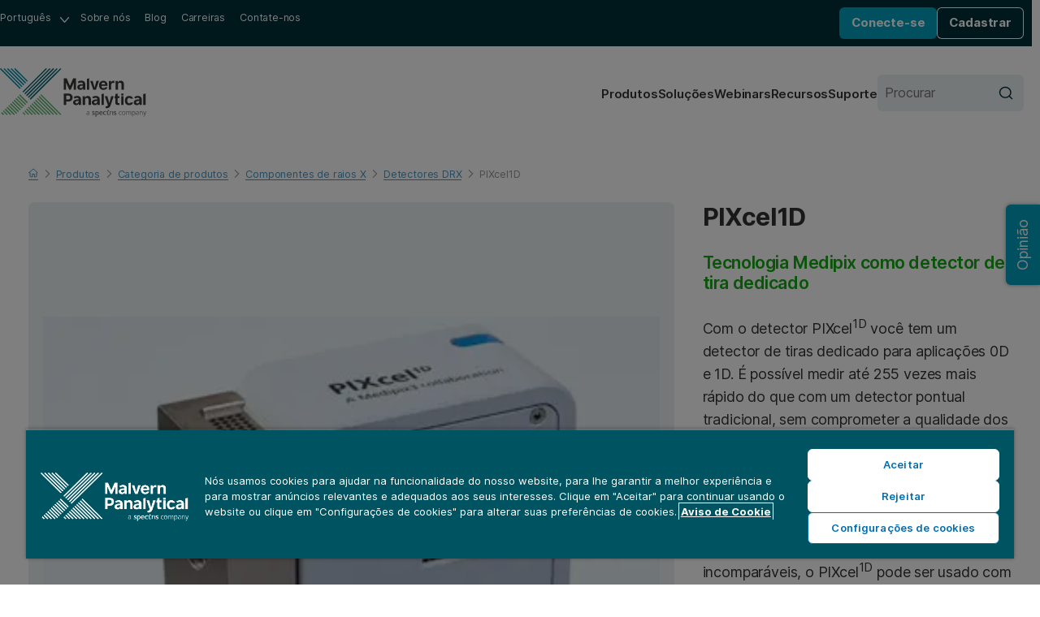

--- FILE ---
content_type: text/html; charset=utf-8
request_url: https://www.malvernpanalytical.com/br/products/category/x-ray-components/detectors/pixcel1d
body_size: 10405
content:
<!DOCTYPE html>
<!--[if lt IE 7]><html class="no-js lt-ie9 lt-ie8 lt-ie7"><![endif]-->
<!--[if IE 7]><html class="no-js lt-ie9 lt-ie8"><![endif]-->
<!--[if IE 8]><html class="no-js lt-ie9"><![endif]-->
<!--[if gt IE 8]><!-->
<html lang="pt-br" dir="ltr">
<!--<![endif]-->
<head>
            <meta charset="UTF-8">
        <meta http-equiv="Content-type" content="text/html;charset=UTF-8">
        <meta http-equiv="X-UA-Compatible" content="IE=edge">
        <meta name="robots" content="NOODP,NOYDIR">
        <meta name="viewport" content="width=device-width, initial-scale=1">
        <title>
             PIXcel1D X-ray Detector | For 0D &amp; 1D Applications
            
            | Malvern Panalytical
        </title>
        <meta name="title" content=" PIXcel1D X-ray Detector | For 0D &amp; 1D Applications
            
            | Malvern Panalytical">
        <meta name="description" content="With an unrivalled resolution and dynamic range, the PIXcel1D can be used with all of our XRD diffractometers.">
        <meta name="keywords" content="">
        <meta name="revised" content="4/6/2018 9:41:47 AM">
        <meta name="naver-site-verification" content="d7b8353f897be16808db2a2fa0c0585265df7112" />
        <link rel="canonical" href="https://www.malvernpanalytical.com/br/products/category/x-ray-components/detectors/pixcel1d">
        <link rel="icon" type="image/svg+xml" href="/resource/svg/favicon.svg">
        <link rel="apple-touch-icon" sizes="180x180" href="/resource/img/apple-touch-icon.png">
        <link rel="mask-icon" href="/resource/svg/safari-pinned-tab.svg" color="#00a2c2">
        <link rel="manifest" href="/manifest.json">
        <meta name="theme-color" content="#005461">
        <meta property="og:type" content="website" />
        <meta property="og:url" content="https://www.malvernpanalytical.com/br/products/category/x-ray-components/detectors/pixcel1d" />
        <meta property="og:title" content=" PIXcel1D X-ray Detector | For 0D &amp; 1D Applications" />
        <meta property="og:description" content="With an unrivalled resolution and dynamic range, the PIXcel1D can be used with all of our XRD diffractometers." />
        <meta property="og:image" content="/resource/img/malvern-panalytical-icon.svg" />
        <meta property="og:image:type" content="image/svg+xml" />
        <meta property="og:image" content="/resource/img/malvern-panalytical-icon.png" />
        <meta property="og:image:type" content="image/png" />
        <meta name="twitter:url" content="https://www.malvernpanalytical.com/br/products/category/x-ray-components/detectors/pixcel1d" />
        <meta name="twitter:title" content=" PIXcel1D X-ray Detector | For 0D &amp; 1D Applications" />
        <meta name="twitter:description" content="With an unrivalled resolution and dynamic range, the PIXcel1D can be used with all of our XRD diffractometers." />
        <meta name="twitter:image" content="/resource/img/malvern-panalytical-icon.svg" />
        <meta name="twitter:image" content="/resource/img/malvern-panalytical-icon.png" />
            <link rel="preconnect" href="https://unpkg.com" crossorigin>
            <link rel="dns-prefetch" href="https://unpkg.com">
        <link rel="preconnect" href="https://cdn.cookielaw.org" crossorigin>
        <link rel="dns-prefetch" href="https://cdn.cookielaw.org">
        <link rel="preconnect" href="https://www.googletagmanager.com" crossorigin>
        <link rel="dns-prefetch" href="https://www.googletagmanager.com">
        <link rel="preconnect" href="https://cdn.matomo.cloud" crossorigin>
        <link rel="dns-prefetch" href="https://cdn.matomo.cloud">
        <link rel="preconnect" href="https://dev.visualwebsiteoptimizer.com" crossorigin>
        <link rel="dns-prefetch" href="https://dev.visualwebsiteoptimizer.com">
            <link rel="stylesheet" href="https://unpkg.com/mp-design-system@2.0.82/dist/build/scss/mp-www-legacy.css" integrity="sha384-Tw/8DvZXQm8DJ+jcpdLuEA4ARlZJ40XfTmcu5wyP0/zr3SDNVxNUEAAtMKoumuay" crossorigin="anonymous">
            <link rel="stylesheet" href="https://unpkg.com/mp-design-system@2.0.82/dist/build/scss/mp-www.css" integrity="sha384-UrTEGmtB7k7G4SUeHrkKuuNHkf9ncHF3Dl9hsUwlhs4yrSEfZAm/bNtjaysDp8iG" crossorigin="anonymous">
        <link rel="stylesheet" href="/resource/css/main.min.css?v=639045893480000000">
                <script>
                (function (w, d, s, l, i) {
                        w[l] = w[l] || []; w[l].push({
                            'gtm.start':
                                new Date().getTime(), event: 'gtm.js'
                        }); var f = d.getElementsByTagName(s)[0],
                            j = d.createElement(s), dl = l != 'dataLayer' ? '&l=' + l : ''; j.async = true; j.src =
                                'https://www.googletagmanager.com/gtm.js?id=' + i + dl + '&gtm_auth=y-UTGOwgbFhIaNuCJ4Qt8A&gtm_preview=env-2&gtm_cookies_win=x'; f.parentNode.insertBefore(j, f);
                })(window, document, 'script', 'dataLayer', 'GTM-5NCVB74');
                </script>
            <script src="https://unpkg.com/vue@3.4.13/dist/vue.global.prod.js" integrity="sha384-NAMOHLxurd2vhpndxJN+ajXCbIBiLzXb8eEyJuhhXeXch4CUr8QiEIXbYUnoyd+f" crossorigin="anonymous"></script>
        <script>
            var _paq = window._paq = window._paq || [];
            _paq.push(["setCookieDomain", "*.malvernpanalytical.com"]);
            _paq.push(["setExcludedQueryParams", ["campaignid", "adgroupid", "creative", "keyword", "matchtype", "network", "device", "pk_adgroupid", "NaPM", "n_media", "n_query", "n_rank", "_gl", "_hsmi", "n_ad_group", "redirect", "product", "productname", "n_ad", "uuid", "testind"]]);
            _paq.push(["setExcludedReferrers", ["Array", "stg.malvernpanalytical.com", "acc.malvernpanalytical.com", "acc-stg.malvernpanalytical.com", "dev.malvernpanalytical.com", "devstg.malvernpanalytical.com"]]);
            _paq.push(['trackPageView']);
            _paq.push(['enableLinkTracking']);
            (function () {
                var u = "https://malvernpanalytical.matomo.cloud/";
                _paq.push(['setTrackerUrl', u + 'matomo.php']);
                _paq.push(['setSiteId', '1']);
                var d = document, g = d.createElement('script'), s = d.getElementsByTagName('script')[0];
                g.async = true; g.src = '//cdn.matomo.cloud/malvernpanalytical.matomo.cloud/matomo.js'; s.parentNode.insertBefore(g, s);
            })();
        </script>
        <script id="vwoCode" class="optanon-category-C0002" type="text/plain">
            window._vwo_code || (function() {
            var account_id=603175,
            version=2.1,
            settings_tolerance=2000,
            hide_element='body',
            hide_element_style = 'opacity:0 !important;filter:alpha(opacity=0) !important;background:none !important;transition:none !important;',
            f=false,w=window,d=document,v=d.querySelector('#vwoCode'),cK='_vwo_'+account_id+'_settings',cc={};try{var c=JSON.parse(localStorage.getItem('_vwo_'+account_id+'_config'));cc=c&&typeof c==='object'?c:{}}catch(e){}var stT=cc.stT==='session'?w.sessionStorage:w.localStorage;code={nonce:v&&v.nonce,library_tolerance:function(){return typeof library_tolerance!=='undefined'?library_tolerance:undefined},settings_tolerance:function(){return cc.sT||settings_tolerance},hide_element_style:function(){return'{'+(cc.hES||hide_element_style)+'}'},hide_element:function(){if(performance.getEntriesByName('first-contentful-paint')[0]){return''}return typeof cc.hE==='string'?cc.hE:hide_element},getVersion:function(){return version},finish:function(e){if(!f){f=true;var t=d.getElementById('_vis_opt_path_hides');if(t)t.parentNode.removeChild(t);if(e)(new Image).src='https://dev.visualwebsiteoptimizer.com/ee.gif?a='+account_id+e}},finished:function(){return f},addScript:function(e){var t=d.createElement('script');t.type='text/javascript';if(e.src){t.src=e.src}else{t.text=e.text}v&&t.setAttribute('nonce',v.nonce);d.getElementsByTagName('head')[0].appendChild(t)},load:function(e,t){var n=this.getSettings(),i=d.createElement('script'),r=this;t=t||{};if(n){i.textContent=n;d.getElementsByTagName('head')[0].appendChild(i);if(!w.VWO||VWO.caE){stT.removeItem(cK);r.load(e)}}else{var o=new XMLHttpRequest;o.open('GET',e,true);o.withCredentials=!t.dSC;o.responseType=t.responseType||'text';o.onload=function(){if(t.onloadCb){return t.onloadCb(o,e)}if(o.status===200||o.status===304){_vwo_code.addScript({text:o.responseText})}else{_vwo_code.finish('&e=loading_failure:'+e)}};o.onerror=function(){if(t.onerrorCb){return t.onerrorCb(e)}_vwo_code.finish('&e=loading_failure:'+e)};o.send()}},getSettings:function(){try{var e=stT.getItem(cK);if(!e){return}e=JSON.parse(e);if(Date.now()>e.e){stT.removeItem(cK);return}return e.s}catch(e){return}},init:function(){if(d.URL.indexOf('__vwo_disable__')>-1)return;var e=this.settings_tolerance();w._vwo_settings_timer=setTimeout(function(){_vwo_code.finish();stT.removeItem(cK)},e);var t;if(this.hide_element()!=='body'){t=d.createElement('style');var n=this.hide_element(),i=n?n+this.hide_element_style():'',r=d.getElementsByTagName('head')[0];t.setAttribute('id','_vis_opt_path_hides');v&&t.setAttribute('nonce',v.nonce);t.setAttribute('type','text/css');if(t.styleSheet)t.styleSheet.cssText=i;else t.appendChild(d.createTextNode(i));r.appendChild(t)}else{t=d.getElementsByTagName('head')[0];var i=d.createElement('div');i.style.cssText='z-index: 2147483647 !important;position: fixed !important;left: 0 !important;top: 0 !important;width: 100% !important;height: 100% !important;background: white !important;display: block !important;';i.setAttribute('id','_vis_opt_path_hides');i.classList.add('_vis_hide_layer');t.parentNode.insertBefore(i,t.nextSibling)}var o=window._vis_opt_url||d.URL,s='https://dev.visualwebsiteoptimizer.com/j.php?a='+account_id+'&u='+encodeURIComponent(o)+'&vn='+version;if(w.location.search.indexOf('_vwo_xhr')!==-1){this.addScript({src:s})}else{this.load(s+'&x=true')}}};w._vwo_code=code;code.init();})();
        </script>

    
    
</head>

<body class="Accessory-Page mp">
    
    <noscript>
        <iframe src="https://www.googletagmanager.com/ns.html?id=GTM-5NCVB74&gtm_auth=y-UTGOwgbFhIaNuCJ4Qt8A&gtm_preview=env-2&gtm_cookies_win=x"
                height="0" width="0" style="display:none;visibility:hidden"></iframe>
    </noscript>
    <div>
    

</div><nav class="c-skip-links" aria-label="Pular link">
    <ul class="c-skip-links__list">
        <li class="c-skip-links__item">
            <a href="#main-content" class="c-skip-links__link">Pular para o conte&#250;do principal</a>
        </li>
        <li class="c-skip-links__item"><a href="#footer" class="c-skip-links__link">Pular para o rodap&#233;</a></li>
    </ul>
</nav>
<header class="c-header" aria-label="Cabe&#231;alho do site">
    
<div class="c-header__primary">
    <nav class="c-navigation c-navigation--corporate" aria-label="Navega&#231;&#227;o corporativa">
        <ul class="c-navigation__list">
            <li class="c-navigation__item c-form c-form--language">
                <div class="c-form__input-wrap">
                    <label class="u-hidden" for="header-language">Idioma</label>
                    <select id="header-language" class="c-input c-input--select" name="header-language" onchange="location = this.value;" onkeydown="if(event.key === 'Enter'){ location = this.value; }" aria-label="Selecione o idioma do site">
                        
            <option value="https://www.malvernpanalytical.com/de/products/category/x-ray-components/detectors/pixcel1d" data-href="//www.malvernpanalytical.com/de/products/category/x-ray-components/detectors/pixcel1d">Deutsch</option>
            <option value="https://www.malvernpanalytical.com/en/products/category/x-ray-components/detectors/pixcel1d" data-href="//www.malvernpanalytical.com/en/products/category/x-ray-components/detectors/pixcel1d">English</option>
            <option value="https://www.malvernpanalytical.com/es/products/category/x-ray-components/detectors/pixcel1d" data-href="//www.malvernpanalytical.com/es/products/category/x-ray-components/detectors/pixcel1d">Espa&#241;ol</option>
            <option value="https://www.malvernpanalytical.com/fr/products/category/x-ray-components/detectors/pixcel1d" data-href="//www.malvernpanalytical.com/fr/products/category/x-ray-components/detectors/pixcel1d">Fran&#231;ais</option>
            <option value="https://www.malvernpanalytical.com/br/products/category/x-ray-components/detectors/pixcel1d" data-href="//www.malvernpanalytical.com/br/products/category/x-ray-components/detectors/pixcel1d" selected="selected">Portugu&#234;s</option>
            <option value="https://www.malvernpanalytical.com/kr/products/category/x-ray-components/detectors/pixcel1d" data-href="//www.malvernpanalytical.com/kr/products/category/x-ray-components/detectors/pixcel1d">한국어</option>
            <option value="https://www.malvernpanalytical.com/jp/products/category/x-ray-components/detectors/pixcel1d" data-href="//www.malvernpanalytical.com/jp/products/category/x-ray-components/detectors/pixcel1d">日本語</option>
            <option value="https://www.malvernpanalytical.com.cn/products/category/x-ray-components/detectors/pixcel1d" data-href="//www.malvernpanalytical.com.cn/products/category/x-ray-components/detectors/pixcel1d">简体中文</option>
            <option value="https://www.malvernpanalytical.com/tw/products/category/x-ray-components/detectors/pixcel1d" data-href="//www.malvernpanalytical.com/tw/products/category/x-ray-components/detectors/pixcel1d">繁體中文</option>

                    </select>
                </div>
            </li>
            <li class="c-navigation__item">
                <a class="c-navigation__link" href="/br/about-us">Sobre n&#243;s</a>
            </li>
            <li class="c-navigation__item">
                <a class="c-navigation__link" href="/br/learn/knowledge-center?size=n_12_n&amp;filters%5B0%5D%5Bfield%5D=mp_documenttype_title&amp;filters%5B0%5D%5Bvalues%5D%5B0%5D=Percep&#231;&#245;es&amp;filters%5B0%5D%5Btype%5D=any&amp;sort-field=date&amp;sort-direction=desc">Blog</a>
            </li>
            <li class="c-navigation__item">
                <a class="c-navigation__link" href="/br/about-us/work-with-us">Carreiras</a>
            </li>
            <li class="c-navigation__item">
                <a class="c-navigation__link" href="/br/about-us/contact-us/">Contate-nos</a>
            </li>
        </ul>
    </nav>
    <div id="account-logged-out" class="c-header__group u-hidden">
        <a id="LoginView1_LinkButton" class="c-button c-button--blue c-button--small" href="/br/support/login">Conecte-se</a>
        <a id="LoginView1_LinkButton2" class="c-button c-button--outline-white c-button--small" href="/br/profile/register">Cadastrar</a>
    </div>
    <div id="account-logged-in" class="c-header__group u-hidden">
        <a id="editProfile" class="c-button c-button--outline-white c-button--small" href="/br/profile">Editar Perfil</a>
        <form action="/br/products/category/x-ray-components/detectors/pixcel1d" method="post">
            <input id="Logout" name="Sair" type="submit" value="Sair" class="c-button c-button--blue c-button--small" />
        </form>
    </div>
</div>
    <div class="c-header__secondary">
    <a class="c-header__logo" href="/br" aria-label="Home">
        <img src="/resource/img/malvernpanalyticallogo.svg" alt="Malvern Panalytical" width="216" />
    </a>
    <div class="c-header__group">
        
<nav class="c-navigation c-navigation--website" aria-label="Navega&#231;&#227;o no site">
    <ul class="c-navigation__list">
        <li class="c-navigation__item">
            <a class="c-navigation__link" href="/br/products">Produtos</a>
        </li>
        <li class="c-navigation__item">
            <a class="c-navigation__link" href="/br/solutions">Solu&#231;&#245;es</a>
        </li>
        <li class="c-navigation__item">
            <a class="c-navigation__link" href="/br/learn/events-and-training/">Webinars</a>
        </li>
        <li class="c-navigation__item">
            <a class="c-navigation__link" href="/br/learn/knowledge-center/">Recursos</a>
        </li>
        <li class="c-navigation__item">
            <a class="c-navigation__link" href="/br/support">Suporte</a>
        </li>
    </ul>
</nav>
        <form class="c-header__search c-form c-form--search" action="/br/search" method="get">
            <div class="c-form__input-wrap">
                <label for="header-site-search" class="u-hidden">Procurar</label>
                <input id="header-site-search" placeholder="Procurar" type="search" name="q" class="c-input c-input--alt c-input--with-button" />
                <button type="submit">
                    <svg role="img" aria-hidden="true" focusable="false" class="mp c-icon c-icon--search">
                        <use xlink:href="/resource/svg/sprite.svg#search"></use>
                    </svg>
                </button>
            </div>
        </form>
        <button class="c-navicon c-navicon--open" aria-label="Abrir navega&#231;&#227;o" aria-controls="overlay-menu" aria-expanded="false">
            <i aria-hidden="true"></i> <i aria-hidden="true"></i> <i aria-hidden="true"></i>
        </button>
    </div>
</div>


    <div id="overlay-menu" class="c-header__overlay" aria-hidden="true" aria-modal="true">
        <button class="c-navicon c-navicon--close" aria-label="Fechar navega&#231;&#227;o" aria-controls="overlay-menu">
            <i aria-hidden="true"></i> <i aria-hidden="true"></i> <i aria-hidden="true"></i>
        </button>

<nav class="c-navigation c-navigation--website" aria-label="Navega&#231;&#227;o no site">
    <ul class="c-navigation__list">
        <li class="c-navigation__item">
            <a class="c-navigation__link" href="/br/products">Produtos</a>
        </li>
        <li class="c-navigation__item">
            <a class="c-navigation__link" href="/br/solutions">Solu&#231;&#245;es</a>
        </li>
        <li class="c-navigation__item">
            <a class="c-navigation__link" href="/br/learn/events-and-training/">Webinars</a>
        </li>
        <li class="c-navigation__item">
            <a class="c-navigation__link" href="/br/learn/knowledge-center/">Recursos</a>
        </li>
        <li class="c-navigation__item">
            <a class="c-navigation__link" href="/br/support">Suporte</a>
        </li>
    </ul>
</nav>                <nav class="c-navigation c-navigation--corporate" aria-label="Navega&#231;&#227;o corporativa">
            <ul class="c-navigation__list">
                <li class="c-navigation__item c-form c-form--language">
                    <div class="c-form__input-wrap">
                        <label class="u-hidden" for="header-overlay-language">Idioma</label>
                        <select id="header-overlay-language" class="c-input c-input--select" name="header-overlay-language" onchange="location = this.value;" onkeydown="if(event.key === 'Enter'){ location = this.value; }" aria-label="Selecione o idioma do site">
                            
            <option value="https://www.malvernpanalytical.com/de/products/category/x-ray-components/detectors/pixcel1d" data-href="//www.malvernpanalytical.com/de/products/category/x-ray-components/detectors/pixcel1d">Deutsch</option>
            <option value="https://www.malvernpanalytical.com/en/products/category/x-ray-components/detectors/pixcel1d" data-href="//www.malvernpanalytical.com/en/products/category/x-ray-components/detectors/pixcel1d">English</option>
            <option value="https://www.malvernpanalytical.com/es/products/category/x-ray-components/detectors/pixcel1d" data-href="//www.malvernpanalytical.com/es/products/category/x-ray-components/detectors/pixcel1d">Espa&#241;ol</option>
            <option value="https://www.malvernpanalytical.com/fr/products/category/x-ray-components/detectors/pixcel1d" data-href="//www.malvernpanalytical.com/fr/products/category/x-ray-components/detectors/pixcel1d">Fran&#231;ais</option>
            <option value="https://www.malvernpanalytical.com/br/products/category/x-ray-components/detectors/pixcel1d" data-href="//www.malvernpanalytical.com/br/products/category/x-ray-components/detectors/pixcel1d" selected="selected">Portugu&#234;s</option>
            <option value="https://www.malvernpanalytical.com/kr/products/category/x-ray-components/detectors/pixcel1d" data-href="//www.malvernpanalytical.com/kr/products/category/x-ray-components/detectors/pixcel1d">한국어</option>
            <option value="https://www.malvernpanalytical.com/jp/products/category/x-ray-components/detectors/pixcel1d" data-href="//www.malvernpanalytical.com/jp/products/category/x-ray-components/detectors/pixcel1d">日本語</option>
            <option value="https://www.malvernpanalytical.com.cn/products/category/x-ray-components/detectors/pixcel1d" data-href="//www.malvernpanalytical.com.cn/products/category/x-ray-components/detectors/pixcel1d">简体中文</option>
            <option value="https://www.malvernpanalytical.com/tw/products/category/x-ray-components/detectors/pixcel1d" data-href="//www.malvernpanalytical.com/tw/products/category/x-ray-components/detectors/pixcel1d">繁體中文</option>

                        </select>
                    </div>
                </li>
                <li class="c-navigation__item">
                    <a class="c-navigation__link" href="/br/about-us">Sobre n&#243;s</a>
                </li>
                <li class="c-navigation__item">
                    <a class="c-navigation__link" href="/br/learn/knowledge-center?size=n_12_n&amp;filters%5B0%5D%5Bfield%5D=mp_documenttype_title&amp;filters%5B0%5D%5Bvalues%5D%5B0%5D=Percep&#231;&#245;es&amp;filters%5B0%5D%5Btype%5D=any&amp;sort-field=date&amp;sort-direction=desc">Blog</a>
                </li>
                <li class="c-navigation__item">
                    <a class="c-navigation__link" href="/br/about-us/work-with-us">Carreiras</a>
                </li>
                <li class="c-navigation__item">
                    <a class="c-navigation__link" href="/br/about-us/contact-us/">Contate-nos</a>
                </li>
            </ul>
        </nav>
        <form class="c-header__search c-form c-form--search" action="/br/search" method="get">
            <div class="c-form__input-wrap">
                <label for="header-overlay-site-search" class="u-hidden">Procurar</label>
                <input id="header-overlay-site-search" placeholder="Procurar" type="search" name="q" class="c-input c-input--alt c-input--with-button" />
                <button type="submit">
                    <svg role="img" aria-hidden="true" focusable="false" class="mp c-icon c-icon--search">
                        <use xlink:href="/resource/svg/sprite.svg#search"></use>
                    </svg>
                </button>
            </div>
        </form>
    </div>
</header>


    <div class="mp u-wrap u-pad-top-m-l u-pad-bottom-l" >
            <nav class="c-breadcrumb c-breadcrumb--dark" aria-label="Breadcrumb">
                

    <ol id="breadcrumb" class="c-breadcrumb__list" role="list" itemscope itemtype="https://schema.org/BreadcrumbList">
            <li class="c-breadcrumb__item" role="listitem" itemscope itemtype="https://schema.org/ListItem" itemprop="itemListElement">

                    <a href="/br" class="c-breadcrumb__link" itemprop="item">
                        <span itemprop="name">
                            <svg role="img" aria-hidden="true" focusable="false" class="mp c-icon c-icon--home">
                                <use xlink:href="/resource/svg/sprite.svg#home"></use>
                            </svg>
                            <span class="u-hidden">Home</span>
                        </span>
                    </a>
                    <meta itemprop="position" content="1" />
            </li>
            <li class="c-breadcrumb__item" role="listitem" itemscope itemtype="https://schema.org/ListItem" itemprop="itemListElement">

                            <svg role="img" aria-hidden="true" focusable="false" class="mp c-icon c-icon--chevron-down">
                                <use xlink:href="/resource/svg/sprite.svg#chevron-down"></use>
                            </svg>
                            <a href="/br/products" class="c-breadcrumb__link" itemprop="item">
                                <span itemprop="name">Produtos</span>
                            </a>
                            <meta itemprop="position" content="2" />
            </li>
            <li class="c-breadcrumb__item" role="listitem" itemscope itemtype="https://schema.org/ListItem" itemprop="itemListElement">

<svg role="img" aria-hidden="true" focusable="false" class="mp c-icon c-icon--chevron-down">
                                <use xlink:href="/resource/svg/sprite.svg#chevron-down"></use>
                            </svg>
                            <a href="/br/products/category" class="c-breadcrumb__link" itemprop="item">
                                <span itemprop="name">Categoria de produtos</span>
                            </a>
                            <meta itemprop="position" content="3" />
            </li>
            <li class="c-breadcrumb__item" role="listitem" itemscope itemtype="https://schema.org/ListItem" itemprop="itemListElement">

                        <svg role="img" aria-hidden="true" focusable="false" class="mp c-icon c-icon--chevron-down">
                            <use xlink:href="/resource/svg/sprite.svg#chevron-down"></use>
                        </svg>
                        <a href="/br/products/category/x-ray-components" class="c-breadcrumb__link" itemprop="item">
                            <span itemprop="name">Componentes de raios X</span>
                        </a>
                        <meta itemprop="position" content="4" />
            </li>
            <li class="c-breadcrumb__item" role="listitem" itemscope itemtype="https://schema.org/ListItem" itemprop="itemListElement">

                        <svg role="img" aria-hidden="true" focusable="false" class="mp c-icon c-icon--chevron-down">
                            <use xlink:href="/resource/svg/sprite.svg#chevron-down"></use>
                        </svg>
                        <a href="/br/products/category/x-ray-components/detectors" class="c-breadcrumb__link" itemprop="item">
                            <span itemprop="name">Detectores DRX</span>
                        </a>
                        <meta itemprop="position" content="5" />
            </li>
            <li class="c-breadcrumb__item" role="listitem" itemscope itemtype="https://schema.org/ListItem" itemprop="itemListElement">

                    <svg role="img" aria-hidden="true" focusable="false" class="mp c-icon c-icon--chevron-down">
                        <use xlink:href="/resource/svg/sprite.svg#chevron-down"></use>
                    </svg>
                    <a href="/br/products/category/x-ray-components/detectors/pixcel1d" itemprop="item">
                        <span class="c-breadcrumb__current" aria-current="page" itemprop="name">PIXcel1D</span>
                    </a>
                    <meta itemprop="position" content="6" />
            </li>
    </ol>



            </nav>
        <div class="o-grid o-grid--8/4">
            <div class="c-gallery">


<div class="c-gallery__main">

        <figure class="c-gallery__slide active" data-slide="0">
            <img src="https://dam.malvernpanalytical.com/66cdb823-4ff8-435c-b8b9-ad9e00e33119/636389242078291014VN_Original%20file.jpg?quality=60&amp;width=2560" alt=""  loading="lazy"  width=2560>
        </figure>
</div>
            </div>
            <div class="u-flow--s-m" id="accessory-introduction">
                <h1 class="c-h c-h--step-3">PIXcel1D</h1>
    <h2 class="c-h c-h--page-subtitle u-margin-top-s-m" >Tecnologia Medipix como detector de tira dedicado</h2>


                    <div class="mp o-prose u-flow--prose" >
                        <p>Com o detector PIXcel<sup>1D</sup> você tem um detector de tiras dedicado para aplicações 0D e 1D. É possível medir até 255 vezes mais rápido do que com um detector pontual tradicional, sem comprometer a qualidade dos dados. Como não há necessidade de água de resfriamento, fluxo de nitrogênio líquido, gás de contagem ou calibrações demoradas, é uma solução econômica.</p><p>Com uma resolução e faixa dinâmica incomparáveis, o PIXcel<sup>1D</sup> pode ser usado com todos os nossos <a title="X-ray diffractometers" href="/br/products/category/x-ray-diffractometers">difratômetros</a>.</p>
                    </div>

                <p><b class=\"u-step-1\"> Procurando mais informações?</b></p><p>Para solicitar um orçamento, mais informações ou baixar um folheto selecione uma opção abaixo.</p>

                <div class="u-flow--xs">





    <a class="mp c-button mp c-button" href="/br/products/request-a-quote?product=54077" target="" onclick="gtag('event', 'button_click', {'origin_url': 'http://www.malvernpanalytical.com/br/products/category/x-ray-components/detectors/pixcel1d', 'button_text': 'Solicite um or&#231;amento', 'destination_url': '/br/products/request-a-quote?product=54077'}); _paq.push(['trackEvent', 'Button click', 'Solicite um or&#231;amento', '/br/products/request-a-quote?product=54077']);">
        Solicite um or&#231;amento
    </a>


    <a class="mp c-button mp c-button c-button--blue" href="/br/products/request-a-demonstration?product=54077" target="" onclick="gtag('event', 'button_click', {'origin_url': 'http://www.malvernpanalytical.com/br/products/category/x-ray-components/detectors/pixcel1d', 'button_text': 'Solicite uma demonstra&#231;&#227;o', 'destination_url': '/br/products/request-a-demonstration?product=54077'}); _paq.push(['trackEvent', 'Button click', 'Solicite uma demonstra&#231;&#227;o', '/br/products/request-a-demonstration?product=54077']);">
        Solicite uma demonstra&#231;&#227;o
    </a>


    <a class="mp c-button mp c-button c-button--outline-green" href="/br/about-us/contact-us/sales?product=54077" target="" onclick="gtag('event', 'button_click', {'origin_url': 'http://www.malvernpanalytical.com/br/products/category/x-ray-components/detectors/pixcel1d', 'button_text': 'Fale com Vendas', 'destination_url': '/br/about-us/contact-us/sales?product=54077'}); _paq.push(['trackEvent', 'Button click', 'Fale com Vendas', '/br/about-us/contact-us/sales?product=54077']);">
        Fale com Vendas
    </a>

                </div>
            </div>
        </div>
        <hr class="u-hr">
        <div class="mp u-wrap o-grid o-grid--layout o-grid--3/8 o-grid--pull u-pad-bottom-l" >
            <aside>
                <div class="mp c-scroll-spy u-flow--s-l">
                    <ol class="u-flow--xs">
                        <li>
                            <a href="#overview"  aria-controls="Overview" role="tab">
                                Overview
                            </a>
                        </li>
                            <li>
                                <a href="#howitworks"  aria-controls="Specification" role="tab">
                                    Specification
                                </a>
                            </li>
                                            </ol>
                </div>
            </aside>
            <main class="u-flow--lined">
                    <div id="overview" class="mp o-prose u-flow--prose" >
                        <h2>Overview</h2>
                        
			<h3>From X-ray powder diffraction to high-resolution thin film studies</h3>
			<p>The PIXcel<sup>1D</sup> covers a wide range of 1D applications requiring the medium and lower energy radiation wavelengths namely Cu, Co, Fe, Mn, Cr: </p>
			<ul>
				<li>Phase identification and high throughput screening</li>
				<li>Standardless quantification of mixtures of phases</li>
				<li>Refinement of crystal structures</li>
				<li>Phase transitions at non-ambient conditions in combination with our in situ stages</li>
				<li>Residual stress, texture and phase identification of metals and alloys</li>
				<li>Powder diffraction from large unit cell crystals</li>
				<li>Thin film studies.</li>
			</ul>
		
                    </div>
                                    <div id="howitworks" class="mp o-prose u-flow--prose" >
                        <h2>Specification</h2>
                        
			<table summary="Specifications of PIXcel&lt;sup&gt;1D&lt;/sup&gt;" style="width: 100%;">
				<thead>
					<tr>
						<th>Type</th>
						<th>PIXcel<sup>1D</sup> detector with Medipix3</th>
					</tr>
				</thead>
				<tbody>
					<tr>
						<td>Window size</td>
						<td>14 mm x 14 mm</td>
					</tr>
					<tr class="odd">
						<td>Efficiency Cu K</td>
						<td>&gt;95%</td>
					</tr>
					<tr>
						<td>99% Linearity range</td>
						<td>0 – 6.5 x 10<sup>9</sup> cps – Overall
<br />
0 - 25 x 10<sup>6</sup> cps - Column</td>
					</tr>
					<tr class="odd">
						<td>Energy resolution around Cu K</td>
						<td>18%</td>
					</tr>
					<tr>
						<td>Maximum count rate</td>
						<td>Maximum count rate 30 x 10<sup>9</sup> cps – Overall
<br />
120 x 10<sup>6</sup> cps - Column</td>
					</tr>
					<tr class="odd">
						<td>Maximum background</td>
						<td>&lt;0.5 cps - Overall</td>
					</tr>
					<tr>
						<td>Active length</td>
						<td>14 mm</td>
					</tr>
					<tr class="odd">
						<td>Smallest step size</td>
						<td>0.0016º 2θθ at 240 mm goniometer radius</td>
					</tr>
					<tr>
						<td>Supported wavelengths</td>
						<td>Cu, Co, Fe, Mn, Cr</td>
					</tr>
					<tr>
						<td>Defective channels</td>
						<td>0</td>
					</tr>
				</tbody>
			</table>
		
                    </div>
                            </main>
        </div>
    </div>

<div typeof="Region" resource="EventItemDetailRegion"> 
    
</div>



<footer id="footer" class="mp c-footer" role="contentinfo" >
        <div class="c-footer__primary u-wrap" aria-label="Footer" >
            
			<ul class="c-footer__sections">
				<li>
					<h4 class="c-h c-h--step--1 c-footer__subtitle">Links populares</h4>
					<ul>
						<li>
							<a href="/br/products/category/particle-size-analyzers">Analisador de partículas</a>
						</li>
						<li>
							<a href="/br/products/category/x-ray-diffractometers">Difratômetros de raios X (XRD)</a>
						</li>
						<li>
							<a href="/br/products/category/x-ray-fluorescence-spectrometers">Analisadores de XRF</a>
						</li>
						<li>
							<a href="/br/products/category/image-analyzers">Analisadores de imagem</a>
						</li>
						<li>
							<a href="/br/products/category/thermal-analyzers">Analisadores térmicos</a>
						</li>
						<li>
							<a href="/br/products/category/bet-surface-area-analyzers">Analisadores de área de superfície BET</a>
						</li>
						<li>
							<a href="/br/products/category/gas-pycnometers">Picnômetros de gás</a>
						</li>
					</ul>
				</li>
				<li>
					<h4 class="c-h c-h--step--1 c-footer__subtitle">Suporte técnico e analítico</h4>
					<ul>
						<li>
							<a title="Suporte ao produto" href="/br/support">Suporte ao produto</a>
						</li>
						<li>
							<a title="Eventos e cursos" href="/br/learn/events-and-training">Eventos e cursos</a>
						</li>
						<li>
							<a title="Knowledge Centre page details" href="/br/learn/knowledge-center">Centro de conhecimento</a>
						</li>
						<li>
							<a title="Download de software" href="/br/support/software-download">Download de software</a>
						</li>
					</ul>
				</li>
				<li>
					<h4 class="c-h c-h--step--1 c-footer__subtitle">Perfil da empresa</h4>
					<ul>
						<li>
							<a title="Sobre a Malvern Panalytical" href="/br/about-us">Sobre a Malvern Panalytical</a>
						</li>
						<li>
							<a title="Carreira" href="/br/about-us/work-with-us">Carreira</a>
						</li>
						<li>
							<a title="Marca" href="/br/about-us/our-brands">Marca</a>
						</li>
						<li>
							<a title="Prêmios" href="/br/about-us/awards">Prêmios</a>
						</li>
						<li>
							<a title="Conheça nossos especialistas" href="/br/about-us/meet-the-experts">Conheça nossos especialistas</a>
						</li>
						<li>
							<a title="Código de Ética Empresarial" href="/br/about-us/our-policies">Código de Ética Empresarial</a>
						</li>
						<li>
							<a href="https://www.malvernpanalytical.com/br/learn/knowledge-center?size=n_20_n&amp;filters%5B0%5D%5Bfield%5D=mp_documenttype_title&amp;filters%5B0%5D%5Bvalues%5D%5B0%5D=Comunicado%20de%20imprensa&amp;filters%5B0%5D%5Btype%5D=any&amp;sort-field=date&amp;sort-direction=desc" title="Comunicados de imprensa">Comunicados de imprensa</a>
						</li>
						<li>
							<a title="Sustentabilidade" href="/br/about-us/sustainable-future">Sustentabilidade</a>
						</li>
					</ul>
				</li>
				<li>
					<h4 class="c-h c-h--step--1 c-footer__subtitle">Informação legal</h4>
					<ul>
						<li>
							<a title="Isenção de responsabilidade do site" href="/br/about-us/website-disclaimer">Isenção de responsabilidade do site</a>
						</li>
						<li>
							<a title="Termos de vendas &amp; serviços" href="/br/about-us/terms-of-sale-and-service">Termos de vendas &amp; serviços</a>
						</li>
						<li>
							<a title="Aviso de cookie" href="/br/about-us/privacy-policy">Aviso de cookie</a>
						</li>
						<li>
							<a title="Aviso de privacidade de terceiros" href="/br/about-us/third-party-privacy-notice">Aviso de privacidade de terceiros</a>
						</li>
						<li>
							<a title="Marcas registradas" href="/br/about-us/intellectual-property">Marcas registradas</a>
						</li>
						<li>
							<a title="Nossas políticas" href="/br/about-us/our-policies">Nossas políticas</a>
						</li>
						<li>
							<a title="Declaração antiescravidão" href="/br/about-us/our-policies">Declaração antiescravidão</a>
						</li>
					</ul>
				</li>
			</ul>
			<div class="c-footer__identity">
				<a href="/br" class="c-footer__logo">
					
              <img src="https://dam.malvernpanalytical.com/7b8878c1-d232-4baf-92ec-ae9700ab661d/MalvernPanalyticalLogoWhite_Original%20file.svg" style="width: 162px; height: 54px;" alt="Home" />

				</a>
				<ul class="c-footer__social">
					<li>
						<a href="https://facebook.com/MalvernPanalytical">
							
              <img src="https://dam.malvernpanalytical.com/57f7ad6e-6556-4d1d-8180-ae9700a67b31/MP%20Facebook%20icon_Original%20file.svg" alt="Facebook" class="c-icon" />

						</a>
					</li>
					<li>
						<a href="https://twitter.com/newsfrom_MP">
							
              <img src="https://dam.malvernpanalytical.com/cdd1f8a0-06d7-4f62-8e6f-b0f200a9e9f3/x-twitter-logo_Original%20file.svg" alt="Twitter" class="c-icon" />

						</a>
					</li>
					<li>
						<a href="https://www.malvernpanalytical.com/br/learn/knowledge-center?size=n_20_n&amp;filters%5B0%5D%5Bfield%5D=mp_documenttype_title&amp;filters%5B0%5D%5Bvalues%5D%5B0%5D=Insights&amp;filters%5B0%5D%5Btype%5D=any&amp;sort-field=date&amp;sort-direction=desc">
							
              <img src="https://dam.malvernpanalytical.com/ebf7b7af-4177-45e2-8388-ae9700a67b6a/MP%20RSS%20blog%20feed%20icon_Original%20file.svg" alt="Blog" class="c-icon" />

						</a>
					</li>
					<li>
						<a href="https://www.instagram.com/malvernpanalytical">
							
              <img src="https://dam.malvernpanalytical.com/41fc66b5-da41-443b-b537-ae9700a67a4c/MP%20instagram%20icon_Original%20file.svg" alt="Instagram" class="c-icon" />

						</a>
					</li>
					<li>
						<a href="https://www.linkedin.com/company/malvernpanalytical">
							
              <img src="https://dam.malvernpanalytical.com/2c4d1560-6d70-401c-802a-ae9700a679e8/MP%20Linkedin%20icon_Original%20file.svg" alt="LinkedIn" class="c-icon" />

						</a>
					</li>
					<li>
						<a href="https://www.youtube.com/c/MalvernPanalytical">
							
              <img src="https://dam.malvernpanalytical.com/fbab6bba-3efb-4f23-86a9-ae9700a67bf2/MP%20Youtube%20icon_Original%20file.svg" alt="Youtube" class="c-icon" />

						</a>
					</li>
				</ul>
			</div>
		

        </div>
        <style>
            .c-footer .mp-dynamicform.c-form {
                background: transparent;
                padding: 0;
            }

                .c-footer .mp-dynamicform.c-form .c-form__input {
                    color: #333;
                }
        </style>
        <script>
            document.addEventListener("DOMContentLoaded", function () {
                const footerIdentity = document.querySelector(".c-footer__identity");
                const footerIdentityPlaceholder = document.getElementById("mp-identity-placeholder");

                if (footerIdentity && footerIdentityPlaceholder) {
                    footerIdentityPlaceholder.replaceWith(footerIdentity);
                }
            });
        </script>

        <div class="c-footer__secondary">
            <div class="u-wrap">
                <div >
                    
			<ul class="c-footer__h-links">
				<li>
					<a title="Site map" href="/br/about-us/site-map">Site map</a>
				</li>
				<li>
					<a href="#cookies" id="cookies" class="optanon-toggle-display" name="cookies">Cookie settings</a>
				</li>
			</ul>
		
                </div>
                <span >
                    © Copyright 2026 - Malvern Panalytical Ltd é uma <a href="http://www.spectris.com/" target="_blank">Spectris</a> empresa
                </span>
            </div>
        </div>
</footer>






    

    
    
    <script src="/resource/js/account-status.min.js?v=639045893480000000" type="text/javascript" defer></script>
    
    <script src="/resource/js/mp-user-data.min.js?v=639045893480000000" type="text/javascript" defer></script>
        <script src="https://unpkg.com/mp-design-system@2.0.82/dist/build/js/mp-www.js" integrity="sha384-d3ZW0LCkW2ZsughjGVhovzvKFuu7OyobP6iARx6igIODUtiF+zViKRrNQ7/vo+Cy" crossorigin="anonymous" defer></script>
        <script src="https://unpkg.com/jquery@3.7.1/dist/jquery.min.js" integrity="sha384-1H217gwSVyLSIfaLxHbE7dRb3v4mYCKbpQvzx0cegeju1MVsGrX5xXxAvs/HgeFs" crossorigin="anonymous" defer></script>
    <script src="/resource/js/main.min.js?v=639045893480000000" type="text/javascript" defer></script>
    
    <script src="/resource/js/demandbase.min.js?v=639045893480000000" type="text/javascript" defer></script>
    
    <script type="text/javascript" defer>
        const shield = document.querySelector('img[src="https://p3.aprimocdn.net/malvernpanalytical/a2d29b47-f548-4104-82ad-ada400c38338/637353357645078214LB_Original%20file.png"]'); shield && shield.setAttribute('style', 'float:left; width:40px; height:48px');
    </script>
    
        <script type="text/javascript" defer>
            (function (i, s, o, g, r, a, m) {
                i['_heeet'] = r;
                i[r] = i[r] || function () {
                    (i[r].q = i[r].q || []).push(arguments)
                }, i[r].l = 1 * new Date();
                a = s.createElement(o),
                    m = s.getElementsByTagName(o)[0];
                a.async = 1;
                a.src = g;
                m.parentNode.insertBefore(a, m);
                a.addEventListener('load', function (e) {
                    heeetSaveJourney({ contentInfluenceTrackedPages: ['/'], enabledSubDomains: true });
                    heeet({ ga4MeasurementId: 'G-5CGPJV7J8P', formCssSelector: ["#dynamicForm"], data: 'Heeet__Data__c', contentInfluences: 'Heeet__Content_influences__c' });
                }, false);
            })(window, document, 'script', 'https://javascript.heeet.io', '_heeet');
        </script>

    
    <script type="text/javascript" defer>
        function getParam(e) { var t = RegExp("[?&]" + e + "=([^&]*)").exec(window.location.search); return t && decodeURIComponent(t[1].replace(/\+/g, " ")) } function getExpiryRecord(e) { return { value: e, expiryDate: new Date().getTime() + 7776e6 } } function addGclid() { var e, t = getParam("gclid"), a = null, r = getParam("gclsrc"), i = !r || -1 !== r.indexOf("aw");["gclid"].forEach(function (t) { document.getElementById(t) && (e = document.getElementById(t)) }), t && i && (a = getExpiryRecord(t), localStorage.setItem("gclid", JSON.stringify(a))); var n = a || JSON.parse(localStorage.getItem("gclid")), c = n && new Date().getTime() < n.expiryDate; e && c && (e.value = n.value) } window.addEventListener("load", addGclid);
    </script>
    
    <script src="/resource/js/auto-complete.min.js?v=639045893480000000" type="text/javascript" defer></script>
    
    <script id='cf-program-Q2Lnvh' src='https://cdn.horizons.confirmit.eu/loader?programKey=Q2Lnvh' type="text/javascript" async></script>
        <script src="//rum-static.pingdom.net/pa-623323e49034fb001100099e.js" defer></script>
    
    
    

    

<script type="application/ld+json">
        {
            "@context": "https://schema.org",
            "@graph": [
                {
                    "@type": "Organization",
                    "@id": "http://www.malvernpanalytical.com/#organization",
                    "url": "http://www.malvernpanalytical.com/",
                    "name": "Malvern Panalytical",
                    "alternateName": "Malvern Panalytical Limited",
                    "logo": { "@id": "http://www.malvernpanalytical.com/#logo" },
                    "sameAs": [
                        "https://facebook.com/MalvernPanalytical",
                        "https://twitter.com/newsfrom_MP",
                        "https://www.instagram.com/malvernpanalytical",
                        "https://www.linkedin.com/company/malvernpanalytical",
                        "https://www.youtube.com/c/MalvernPanalytical"
                    ]
                },
                {
                    "@type": "ImageObject",
                    "@id": "http://www.malvernpanalytical.com/#logo",
                    "url": "http://www.malvernpanalytical.com/resource/img/malvernpanalyticallogo.svg"
                },
                {
                    "@type": "WebSite",
                    "@id": "http://www.malvernpanalytical.com/#website",
                    "url": "http://www.malvernpanalytical.com/",
                    "name": "Malvern Panalytical",
                    "potentialAction": { "@id": "http://www.malvernpanalytical.com/#searchaction" },
                    "publisher": { "@id": "http://www.malvernpanalytical.com/#organization" }
                },
                {
                    "@type": "SearchAction",
                    "@id": "http://www.malvernpanalytical.com/#searchaction",
                    "target": "http://www.malvernpanalytical.com/br/search?q={search_term_string}",
                    "query-input": "required name=search_term_string"
                },
                {
                    "@type": "WebPage",
                    "@id": "http://www.malvernpanalytical.com/br/products/category/x-ray-components/detectors/pixcel1d#webpage",
                    "url": "http://www.malvernpanalytical.com/br/products/category/x-ray-components/detectors/pixcel1d",
                    "inLanguage": "",
                    "name": "",
                    "isPartOf": {
                        "@id": "http://www.malvernpanalytical.com/#website"
                    },
                    "publisher": {
                        "@id": "http://www.malvernpanalytical.com/#organization"
                    }
                }
            ]
        }
</script>
    

    
</body>
</html>

--- FILE ---
content_type: text/css
request_url: https://www.malvernpanalytical.com/resource/css/main.min.css?v=639045893480000000
body_size: 1160
content:
.chosen-container{max-width:100%!important;padding:0;border:none!important;font-size:1rem;line-height:1.2rem}.chosen-container-single .chosen-single{padding:13.5px!important;padding:.84375rem!important;border-color:transparent!important;border-radius:0!important}.chosen-container-single .chosen-single div b{background:0 0!important}.chosen-container-single+[type]{padding:13.5px 13.5px 9.5px;color:#006daf}.chosen-container-active .chosen-drop,.chosen-container-active .chosen-single{border-color:#005461!important}@media only screen and (max-width:56em){div.Password>.info{-webkit-box-ordinal-group:0;-ms-flex-order:-1;order:-1}div.Password>.info .c-password-hint{margin-bottom:16px}}.c-password-hint{display:none;opacity:0;-webkit-transition:opacity 2s ease,display 0s linear 2s;transition:opacity 2s ease,display 0s linear 2s;width:100%}@media only screen and (min-width:56em){.c-password-hint{left:28rem;position:absolute;top:1.85rem;-webkit-box-ordinal-group:2;-ms-flex-order:1;order:1}.c-password-hint:before{content:"";position:absolute;right:100%;width:0;height:0;border:.5em solid transparent;border-right-color:#ebf1f2}}.c-password-hint ul{margin-bottom:0}.c-input:focus+.info .c-password-hint{display:block;opacity:1}.c-password-hint .done{color:#13aa13;list-style:url('data:image/svg+xml;utf8,<svg xmlns="http://www.w3.org/2000/svg" width="18" height="20" viewBox="2 -4 24 24" fill="none"><path d="M4 12.3529L9.64706 18L21 6" stroke="forestgreen" stroke-width="2" stroke-linecap="round" stroke-linejoin="round"></path></svg>');margin-left:1.46em;padding-left:0}
/*# sourceMappingURL=main.min.css.map */


--- FILE ---
content_type: application/javascript
request_url: https://www.malvernpanalytical.com/resource/js/main.min.js?v=639045893480000000
body_size: 4671
content:
var RequestCallback;function sendWebinarInfoToFormController(e,t){$.ajax({url:"/Form/RespondToRecordedWebinarWatchNow",type:"POST",data:JSON.stringify({WebinarInfo:{WebinarTitle:e,Culture:t}}),contentType:"application/json; charset=utf-8",success:function(e){},error:function(e,t,r){}})}function sendDownloadInfoToResourceCenterController(e,t,r){var a=window.location.host;$.ajax({url:"https://"+a+"/"+r+"ResourceCenter/RespondToResourceCenterDownload",type:"POST",data:JSON.stringify({DownloadInfo:{DocumentTitle:e,DocumentType:t,Culture:r}}),contentType:"application/json; charset=utf-8",success:function(e){},error:function(){}})}function stc(e,t,r){var a;""!=e&&"0"!=e&&""!=t&&"0"!=t&&(a=window.location.host,$.ajax({url:"https://"+a+"/en/Tracking/RespondToTracking",type:"POST",dataType:"JSON",data:{trackType:e,trackValue:t,sourceUrl:r},success:function(e){},error:function(){}}))}function pushEnhancedConversionsData(){dataLayer.push({event:"SuccessfulFormSubmit",enhanced_conversion_data:{first_name:localStorage.getItem("first_name"),last_name:localStorage.getItem("last_name"),email:localStorage.getItem("email"),phone_number:localStorage.getItem("phone_number"),city:localStorage.getItem("city"),country:localStorage.getItem("country")}}),localStorage.removeItem("first_name"),localStorage.removeItem("last_name"),localStorage.removeItem("email"),localStorage.removeItem("phone_number"),localStorage.removeItem("city"),localStorage.removeItem("country")}function initFormDependency(){var e=document.querySelectorAll("[data-dependency]");if(0<e.length){var a=[],t=(e.forEach(function(e){e.setAttribute("tabindex","-1");var t=e.getAttribute("data-dependency"),r="";t.includes("%")?(r=(t=t.split(/(.+)\((.+)%(.+)\)/).filter(Boolean))[1],e.setAttribute("data-action",t[0]),e.setAttribute("data-parent",t[1]),e.setAttribute("data-value",t[2])):(r=(t=t.split(/(.+)\((.+)\)/).filter(Boolean))[1],e.setAttribute("data-action",t[0]),e.setAttribute("data-parent",t[1]),e.setAttribute("data-value","*")),a.push(r)}),a.filter(function(e,t){return a.indexOf(e)===t})),s=["64953-1024","69642-1024","69646-1024","69643-1024","69644-1024","69645-1024","12345-1234","64953-1024","69457-1024","69459-1024","69456-1024","69458-1024","69460-1024"],n=document.querySelector("form select#Product"),r=document.querySelector("form select#Country");for(null!=n&&n.addEventListener("change",function(e){""!=r.value&&r.dispatchEvent(new Event("change"))}),i=0;i<t.length;i++)document.querySelector("#"+t[i]).addEventListener("change",function(){var o=this.value.split(/(?:tcm:\d{2}-)(.+)/).filter(Boolean),l=this.getAttribute("id");e.forEach(function(e){var t,r,a=document.querySelector("#"+e.getAttribute("id"));a.getAttribute("data-parent")===l&&(-1<a.getAttribute("data-value").indexOf(",")?(t=a.getAttribute("data-value").split(",").filter(Boolean)).forEach(function(e){-1<t.indexOf(o[0])?-1===a.getAttribute("id").indexOf("callbackDay")&&-1===a.getAttribute("id").indexOf("callbackTime")||-1===s.indexOf(n.value.split(/(?:tcm:\d{2}-)(.+)/).filter(Boolean).toString())?(a.closest(".c-form__field").classList.remove("u-hidden"),a.closest(".c-form__field").classList.add("u-revealed"),a.removeAttribute("tabindex")):(a.closest(".c-form__field").classList.remove("u-revealed"),a.closest(".c-form__field").classList.add("u-hidden"),a.setAttribute("tabindex","-1")):(a.closest(".c-form__field").classList.remove("u-revealed"),a.closest(".c-form__field").classList.add("u-hidden"),a.setAttribute("tabindex","-1"),""!==a.value?a.value="":a.checked&&(a.checked=!1),a.closest(".c-form__field").classList.contains("c-input-error")&&a.closest(".c-form__field").classList.remove("c-input-error"))}):a.getAttribute("data-value")===o[0]||"*"===a.getAttribute("data-value")?(a.closest(".c-form__field").classList.remove("u-hidden"),a.closest(".c-form__field").classList.add("u-revealed"),a.removeAttribute("tabindex")):(a.closest(".c-form__field").classList.remove("u-revealed"),a.closest(".c-form__field").classList.add("u-hidden"),a.setAttribute("tabindex","-1"),a.value?a.value="":a.checked&&(a.checked=!1),a.closest(".c-form__field").classList.contains("c-input-error")&&a.closest(".c-form__field").classList.remove("c-input-error")),a.classList.contains("c-radio"))&&null!=(e=a.closest(".c-form__field"))&&null!=(r=e.querySelector("button.c-button--reset"))&&(e.classList.contains("u-hidden")?r.setAttribute("tabindex","-1"):r.removeAttribute("tabindex")),updateDepedencyGroups(a)})})}}function updateDepedencyGroups(e){e.closest(".c-form__field").classList.contains("u-hidden")?e.closest(".c-form__group").classList.add("u-hidden"):e.closest(".c-form__group").classList.remove("u-hidden")}function initFormValidation(){var e=localStorage.getItem("heeet"),t=document.getElementById("HeeetData"),t=(t&&null!==e&&(t.value=e),(e=>{e=document.cookie.match("(?:^|; )"+e+"=([^;]*)");if(!e)return null;try{return JSON.parse(decodeURIComponent(e[1]))}catch{return null}})("mpUserData")||{}),e=document.getElementById("referrer-url"),e=(t.referrerUrl&&e&&(e.value=t.referrerUrl),document.getElementById("entry-point-url"));t.entryPointUrl&&e&&(e.value=t.entryPointUrl);document.querySelector(".sidebar-form .c-form-row.Password")&&(e=document.querySelector(".sidebar-form .c-form-row.Password"))&&e.classList.add("ignore-blur");t=document.querySelector("#dynamicForm form");void 0!==t&&null!=t&&(passwordHelpText(t),t.addEventListener("blur",function(e){e.target.required&&("text"===e.target.type?validateTextInput(e.target):"email"===e.target.type?validateEmailInput(e.target):"tel"===e.target.type?validateTelInput(e.target):"password"===e.target.type?validatePasswordInput(e.target):"TEXTAREA"===e.target.tagName&&validateTextareaInput(e.target))},!0),t.addEventListener("change",function(e){e.target.required&&"SELECT"===e.target.tagName&&validateSelectInput(e.target)},!0),void 0!==(e=document.querySelector("#Login"))&&null!=e&&e.addEventListener("click",function(e){e.preventDefault(),validateForm(e)}),void 0!==(t=document.querySelector("#btnSubmit")))&&null!=t&&document.querySelector("#btnSubmit").addEventListener("click",function(e){e.preventDefault(),validateForm(e),window.VWO=window.VWO||[];var t=e.target.closest("form");1<=document.querySelectorAll(".required.c-input-error").length?(window.VWO.push(["nls.formAnalysis.markSuccess",t,0]),document.querySelector(".required.c-input-error").scrollIntoView({behavior:"smooth",block:"start"})):(e.target.disabled=!0,gtag("event","form_submit",{origin_url:window.location.href,form_id:t.id}),_paq.push(["trackEvent","Form submit",t.id,window.location.href]),_paq.push(["trackEvent","Form submission",t.id,window.location.href]),window.VWO.push(["nls.formAnalysis.markSuccess",t,1]),["EmailSales","QuoteRequest","DemoRequest","RegisterProfile"].forEach(function(e){t.parentNode.classList.contains(e)&&(localStorage.setItem("first_name",t.querySelector("input#FirstName").value),localStorage.setItem("last_name",t.querySelector("input#LastName").value),localStorage.setItem("email",t.querySelector("input#EmailAddress").value),localStorage.setItem("phone_number",t.querySelector("input#Telephone").value),localStorage.setItem("city",t.querySelector("input#City").value),localStorage.setItem("country",t.querySelector("select#Country option:checked").text))}),submitForm(e))})}function validateForm(e){Array.from(e.target.closest("button").form.elements).forEach(function(e){var t;e.required?(t=e.closest(".c-form-row, .c-form__field"))&&(t.classList.contains("u-hidden")?(t.classList.add("c-input-ok"),t.classList.remove("c-input-error")):"text"==e.type?validateTextInput(e):"email"==e.type?validateEmailInput(e):"tel"==e.type?validateTelInput(e):"password"==e.type?validatePasswordInput(e):"SELECT"==e.tagName?validateSelectInput(e):"TEXTAREA"==e.tagName&&validateTextareaInput(e)):"checkbox-group"==e.dataset.fieldType&&validateCheckboxGroupInputs(e)})}function validateTextInput(t){var r=t.closest(".c-form-row, .c-form__field"),a=r.querySelector(".error"+t.getAttribute("id")),o=r.querySelector(".errorValid"+t.getAttribute("id"));if(""===t.value)r.classList.add("c-input-error"),r.classList.remove("c-input-ok"),null!=a&&(a.classList.add("u-display-block"),a.classList.remove("u-display-none"));else if(null!=a&&(a.classList.add("u-display-none"),a.classList.remove("u-display-block")),t.dataset.pattern){a=t.dataset.pattern;let e;try{e=new RegExp(a)}catch(e){return r.classList.remove("c-input-error","c-input-ok"),void(o&&(o.classList.add("u-display-none"),o.classList.remove("u-display-block")))}a=e.test(t.value);r.classList.toggle("c-input-error",!a),r.classList.toggle("c-input-ok",a),o&&(o.classList.toggle("u-display-block",!a),o.classList.toggle("u-display-none",a))}else r.classList.remove("c-input-error","c-input-ok"),o&&(o.classList.add("u-display-none"),o.classList.remove("u-display-block"))}function validateEmailInput(t){var r=t.closest(".c-form-row, .c-form__field"),a=r.querySelector(".error"+t.getAttribute("id")),o=r.querySelector(".errorValid"+t.getAttribute("id"));if(""===t.value)r.classList.add("c-input-error"),r.classList.remove("c-input-ok"),null!=a&&(a.classList.add("u-display-block"),a.classList.remove("u-display-none")),null!=o&&(o.classList.add("u-display-none"),o.classList.remove("u-display-block"));else if(null!=a&&(a.classList.add("u-display-none"),a.classList.remove("u-display-block")),t.dataset.pattern){a=t.dataset.pattern;let e;try{e=new RegExp(a)}catch(e){return r.classList.remove("c-input-error","c-input-ok"),void(o&&(o.classList.add("u-display-none"),o.classList.remove("u-display-block")))}a=e.test(t.value);r.classList.toggle("c-input-error",!a),r.classList.toggle("c-input-ok",a),o&&(o.classList.toggle("u-display-block",!a),o.classList.toggle("u-display-none",a))}else r.classList.remove("c-input-error","c-input-ok"),o&&(o.classList.add("u-display-none"),o.classList.remove("u-display-block"))}function validateTelInput(e){var t=e.closest(".c-form-row, .c-form__field"),r=t.querySelector(".error"+e.getAttribute("id")),a=t.querySelector(".errorValid"+e.getAttribute("id"));""===e.value?(t.classList.add("c-input-error"),t.classList.remove("c-input-ok"),r&&(r.classList.add("u-display-block"),r.classList.remove("u-display-none")),a&&(a.classList.add("u-display-none"),a.classList.remove("u-display-block"))):(r&&(r.classList.add("u-display-none"),r.classList.remove("u-display-block")),e.value.match(/^[+]*[(]{0,1}[0-9]{1,4}[)]{0,1}[-\s\./0-9]*$/)?(t.classList.add("c-input-ok"),t.classList.remove("c-input-error"),null!=a&&(a.classList.add("u-display-none"),a.classList.remove("u-display-block"))):(t.classList.add("c-input-error"),t.classList.remove("c-input-ok"),null!=a&&(a.classList.add("u-display-block"),a.classList.remove("u-display-none"))))}function passwordHelpText(e){var t,r=e.querySelector("input#Password"),e=e.querySelector("input#ConfirmPassword");null!=typeof e&&null!=e&&null!=(t=r.closest(".c-form__field").querySelector(".m-helptext"))&&(-1===["zh-cn","ja","ko","ru","tw"].indexOf(document.querySelector("html").getAttribute("lang"))?(e=t.innerText.trim().match(/([^\[\]])+/g),t.innerHTML="<strong>"+e[0]+"</strong><ul><li class='eightChar'>"+e[1]+"</li><li class='upperCase'>"+e[2]+"</li><li class='lowerCase'>"+e[3]+"</li><li class='number'>"+e[4]+"</li><li class='space'>"+e[5]+"</li></ul>",r.addEventListener("keyup",function(){8<=r.value.length?t.querySelector(".eightChar").classList.add("done"):t.querySelector(".eightChar").classList.remove("done"),/.*[A-Z]+.*/.test(r.value)?t.querySelector(".upperCase").classList.add("done"):t.querySelector(".upperCase").classList.remove("done"),/.*[a-z]+.*/.test(r.value)?t.querySelector(".lowerCase").classList.add("done"):t.querySelector(".lowerCase").classList.remove("done"),/.*[0-9]+.*/.test(r.value)?t.querySelector(".number").classList.add("done"):t.querySelector(".number").classList.remove("done"),/.* +.*/.test(r.value)?t.querySelector(".space").classList.remove("done"):t.querySelector(".space").classList.add("done")}),r.addEventListener("focus",function(){t.classList.remove("u-display-none"),t.style.zIndex="1"}),r.addEventListener("blur",function(){t.classList.add("u-display-none")})):t.remove())}function validatePasswordInput(e){var t=e.closest(".c-form-row, .c-form__field"),r=t.querySelector(".error"+e.getAttribute("id")),a=t.querySelector(".errorValid"+e.getAttribute("id"));""===e.value?(t.classList.add("c-input-error"),t.classList.remove("c-input-ok"),r&&(r.classList.add("u-display-block"),r.classList.remove("u-display-none"))):(r&&(r.classList.add("u-display-none"),r.classList.remove("u-display-block")),"Password"===e.id?8<=e.value.length&&/.*[A-Z]+.*/.test(e.value)&&/.*[a-z]+.*/.test(e.value)&&/.*[0-9]+.*/.test(e.value)&&!/.* +.*/.test(e.value)?(t.classList.add("c-input-ok"),t.classList.remove("c-input-error"),a&&(a.classList.add("u-display-none"),a.classList.remove("u-display-block"))):(t.classList.add("c-input-error"),t.classList.remove("c-input-ok"),a&&(a.classList.add("u-display-block"),a.classList.remove("u-display-none"))):"ConfirmPassword"===e.id&&(e.value==t.closest("form").querySelector("#Password").value&&8<=e.value.length&&/.*[A-Z]+.*/.test(e.value)&&/.*[a-z]+.*/.test(e.value)&&/.*[0-9]+.*/.test(e.value)&&!/.* +.*/.test(e.value)?(t.classList.add("c-input-ok"),t.classList.remove("c-input-error"),a&&(a.classList.add("u-display-none"),a.classList.remove("u-display-block"))):(t.classList.add("c-input-error"),t.classList.remove("c-input-ok"),a&&(a.classList.add("u-display-block"),a.classList.remove("u-display-none")))))}function validateCheckboxGroupInputs(e){var t,r=e.closest(".c-form__field");r&&r.classList.contains("required")&&(t=r.querySelectorAll('input[type="checkbox"]'),e=r.querySelector(".error"+e.getAttribute("name")),Array.from(t).some(e=>e.checked)?(r.classList.remove("c-input-error"),r.classList.add("c-input-ok"),e&&(e.classList.remove("u-display-block"),e.classList.add("u-display-none"))):(r.classList.add("c-input-error"),r.classList.remove("c-input-ok"),e&&(e.classList.add("u-display-block"),e.classList.remove("u-display-none"))))}function validateSelectInput(e){var t=e.closest(".c-form-row, .c-form__field"),r=t.querySelector(".error"+e.getAttribute("id"));""===e.value?(t.classList.add("c-input-error"),t.classList.remove("c-input-ok"),r&&(r.classList.add("u-display-block"),r.classList.remove("u-display-none"))):(t.classList.add("c-input-ok"),t.classList.remove("c-input-error"),r&&(r.classList.add("u-display-none"),r.classList.remove("u-display-block")))}function validateTextareaInput(e){var t=e.closest(".c-form-row, .c-form__field"),r=e.nextElementSibling.querySelector(".error"+e.getAttribute("id"));""===e.value?(t.classList.add("c-input-error"),t.classList.remove("c-input-ok"),r&&(r.classList.add("u-display-block"),r.classList.remove("u-display-none"))):(t.classList.add("c-input-ok"),t.classList.remove("c-input-error"),r&&(r.classList.add("u-display-none"),r.classList.remove("u-display-block")))}function submitForm(e){e=e.target.closest("form");e&&e.submit()}document.querySelector("#dynamicForm form .callbackDay")&&document.querySelector("#dynamicForm form .callbackTime")&&((RequestCallback=document.createElement("input")).setAttribute("type","hidden"),RequestCallback.setAttribute("id","RequestCallback"),RequestCallback.setAttribute("name","RequestCallback"),document.querySelector(".callbackTime").appendChild(RequestCallback),[document.querySelector("#dynamicForm form .callbackDay"),document.querySelector("#dynamicForm form .callbackTime")].forEach(function(e,r){e.addEventListener("click",function(){null!=document.querySelector("[name=callbackDay]:checked")&&null!=document.querySelector("[name=callbackTime]:checked")?(d=document.querySelector("[name=callbackDay]:checked").value,t=document.querySelector("[name=callbackTime]:checked").value,RequestCallback.value=d+" - "+t):RequestCallback.value=""})})),null!==localStorage.getItem("email")&&pushEnhancedConversionsData(),document.readyState,initFormDependency(),null!=document.querySelector("form select#Country")&&document.querySelector("form select#Country").dispatchEvent(new Event("change")),"loading"!==document.readyState?initFormValidation():document.addEventListener("DOMContentLoaded",function(){initFormValidation()});var productLabel,productText,productChange,hideProductChosen,productSelect=document.querySelector("select#Product");function clearRadioButtons(e){var t=e.parentNode.querySelectorAll("input");for(i=0;i<t.length;i++)t[i].checked=!1}if(productSelect&&productSelect.value&&(productLabel=productSelect.parentNode.querySelector("label"),(productText=document.createElement("div")).setAttribute("id","Product_text"),productText.style.lineHeight="36px",productText.innerText=productSelect.querySelector("[selected]").textContent,productChange=document.createElement("button"),"de"===document.documentElement.lang?productChange.innerText="Ändern":"es"===document.documentElement.lang?productChange.innerText="Cambiar":"fr"===document.documentElement.lang?productChange.innerText="Changer":"pt-br"===document.documentElement.lang?productChange.innerText="Alterar":"ru"===document.documentElement.lang?productChange.innerText="Изменить":"ko"===document.documentElement.lang?productChange.innerText="변경하기":"ja"===document.documentElement.lang?productChange.innerText="他の装置を選択する":"zh-cn"===document.documentElement.lang?productChange.innerText="更改":productChange.innerText="Change",productChange.className="u-link u-step--2 u-margin-left-2xs",productChange.onclick=function(e){e.preventDefault(),document.querySelector("select#Product").style.display="block",document.getElementById("Product_text").remove()},productText.appendChild(productChange),(hideProductChosen=document.createElement("style")).innerHTML="#Product.c-input {display: none;}",document.getElementsByTagName("head")[0].appendChild(hideProductChosen),productLabel.parentNode.insertBefore(productText,productLabel.nextSibling)),!function(){var e=document.querySelectorAll(".radio-item");for(i=0;i<e.length;i++)e[i].querySelector("label").addEventListener("click",function(e){e.preventDefault();e=this.parentElement.querySelector("input");e.checked=!e.checked})}(),document.querySelector("#tableOfContents")){for(var slides=document.querySelectorAll("#tableOfContents a"),i=0;i<slides.length;i++)slides[i].addEventListener("click",function(e){document.querySelector("#aprimoVideo").currentTime=e.target.parentNode.getAttribute("data-start"),document.querySelector("#aprimoVideo").play()});var isVideoPlaying=setInterval(function(){document.querySelector("#aprimoVideo")&&(updateTableOfContents(),clearInterval(isVideoPlaying))},2e3)}function updateTableOfContents(){for(var t,r=[],a=0,e=document.querySelectorAll("#tableOfContents a"),o=0;o<e.length;++o)e[o].getAttribute("data-start")&&r.push({start:e[o].getAttribute("data-start"),end:e[o].getAttribute("data-end"),elm:e[o].getAttribute("id")});document.querySelector("#aprimoVideo").addEventListener("timeupdate",function(){if(t=parseInt(this.currentTime),a<t)for(var e=0;e<r.length;e++)r[e].start<=this.currentTime&&r[e].end>=this.currentTime?document.querySelector("#tableOfContents a#"+r[e].elm.toString()).classList.add("u-link--red"):document.querySelector("#tableOfContents a#"+r[e].elm.toString()).classList.contains("u-link--red")&&document.querySelector("#tableOfContents a#"+r[e].elm.toString()).classList.remove("u-link--red");a=t})}
//# sourceMappingURL=main.min.js.map
